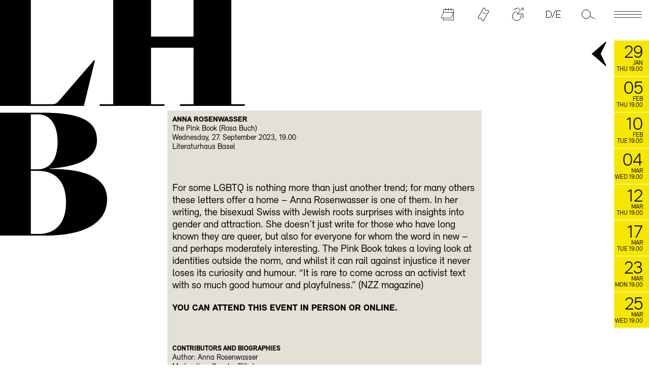

--- FILE ---
content_type: text/html; charset=utf-8
request_url: https://www.literaturhaus-basel.ch/en/event/2023_anna-rosenwasser/
body_size: 14019
content:
<!DOCTYPE html>
<html class="no-js" lang="de">
<head>
    <meta charset="utf-8">
    <meta http-equiv="X-UA-Compatible" content="IE=edge">
    <title>ANNA ROSENWASSER The Pink Book (Rosa Buch) - Literatur Haus Basel</title>
    <meta name="viewport" content="width=device-width, initial-scale=1">

    <link rel="apple-touch-icon" sizes="180x180" href="/static/li/fav/apple-touch-icon.027aadf360ee.png">
    <link rel="icon" type="image/png" sizes="32x32" href="/static/li/fav/favicon-32x32.052888a2e6f4.png">
    <link rel="icon" type="image/png" sizes="16x16" href="/static/li/fav/favicon-16x16.5d6596aea68f.png">
    <link rel="manifest" href="/static/li/fav/site.399f8a7ef891.webmanifest">
    <link rel="mask-icon" href="/static/li/fav/favicon.adac3cb200b5.svg" color="#000000">
    <link rel="shortcut icon" href="/static/li/fav/favicon.5e52cddd06ec.ico" sizes="any">
    <meta name="msapplication-TileColor" content="#7ee5e2">
    <meta name="msapplication-config" content="/static/li/fav/browserconfig.2439182d1e29.xml">
    <meta name="theme-color" content="#ffffff">
    <link rel="icon" href="/static/li/img/favicon.adac3cb200b5.svg" type="image/svg+xml" />

    <meta property="og:title" content="ANNA ROSENWASSER The Pink Book (Rosa Buch)">
    <meta property="og:type" content="website">
    <meta property="og:url" content="http://www.literaturhaus-basel.ch/en/event/2023_anna-rosenwasser/">
    <meta property="og:description" content="For some LGBTQ is nothing more than just another trend; for many others these letters offer a home – Anna Rosenwasser is one of them. In her writing, the bisexual Swiss with …">
    
    

    <link rel="stylesheet" href="/static/plyr.56d09071421d.css" />

    
<style>
@charset "UTF-8";
:root {
  --primary: #f7e700;
  --primary-light: #fff453;
  --gray: #e3e0d8;
  --beige: #b4ab9e;
  --green: #89ccca;
  --blue: #89b4e1;
  --mustard: #c9b523;
  --army: #709862;
  --yellow: #f7e700;
  --title: 3.5em;
  --text: 2em;
  --textbig: 2.4em;
  --textsmall: 1.5em;
  --small-space: 1em;
  --space: calc(var(--small-space) * 3);
  --big-space: calc(var(--space) * 2);
  --plyr-audio-control-color: #fff;
  --plyr-color-main: var(--primary);
  --plyr-audio-controls-background: rgba(0,0,0, 0.3); }

.plyr__control--overlaid {
  padding: 10px 15px; }

.plyr__control--overlaid,
.plyr--video .plyr__control--overlaid:hover {
  background-color: #000; }

.plyr__control--overlaid svg {
  width: 15px;
  height: 25px; }

@font-face {
  font-family: SangBleu;
  font-display: swap;
  src: url("/static/li/fonts/SangBleuEmpire-Black-WebXL.9ab2dfb14ae0.woff2") format("woff2"), url(/static/li/fonts/SangBleuEmpire-Black-WebXL.8395ea061e06.woff) format("woff"); }

@font-face {
  font-family: Relevant;
  font-display: swap;
  src: url("/static/li/fonts/Relevant-Normal.1c37b6932779.woff2") format("woff2"), url(/static/li/fonts/Relevant-Normal.eb4f41ed7e2b.woff) format("woff"); }

@font-face {
  font-family: RelevantBlack;
  font-display: swap;
  src: url("/static/li/fonts/Relevant-Black.18e906939aa3.woff2") format("woff2"), url(/static/li/fonts/Relevant-Black.70acbff8c79b.woff) format("woff"); }

@font-face {
  font-family: RelevantLight;
  font-display: swap;
  src: url("/static/li/fonts/Relevant-Light.a57d675a1436.woff2") format("woff2"), url(/static/li/fonts/Relevant-Light.12b4eb00c9bc.woff) format("woff"); }

* {
  margin: 0;
  padding: 0;
  border: 0 none;
  outline: 0 none;
  -webkit-tap-highlight-color: rgba(0, 0, 0, 0); }

body {
  font-family: Relevant, sans-serif;
  text-align: left;
  font-size: 62.5%;
  /* 1em = 10px , 1.4em = 14px */
  color: #000;
  -webkit-font-smoothing: antialiased;
  -moz-osx-font-smoothing: grayscale; }

a {
  text-decoration: none;
  color: inherit; }

em {
  font-style: inherit; }

main,
article,
nav,
aside {
  display: block; }

h1, h2, h3 {
  font-family: SangBleu, serif;
  font-weight: normal;
  text-transform: uppercase;
  font-size: var(--title); }

h1 {
  line-height: 1em; }

#content h1 {
  padding-top: 1em;
  padding-bottom: 0.5em; }

h2, h3 {
  font-family: RelevantBlack, sans-serif;
  font-size: var(--text); }

strong, b {
  font-family: RelevantBlack, sans-serif;
  font-weight: normal;
  text-transform: uppercase;
  font-size: 0.9em; }

p, pre,
.block-text li {
  font-size: var(--text); }

pre {
  font-family: inherit; }

.block-text p,
.block-text li:last-child {
  padding-bottom: 0.5em; }

.block-text p:last-child {
  padding-bottom: 0; }

.block-text li {
  margin-left: 1em; }

.big {
  font-size: var(--textbig); }

.small,
.block-smalltext > *,
figcaption {
  font-size: var(--textsmall); }

#content .small {
  width: 70%; }

small {
  font-size: 1em; }

.block-text p a,
.block-text li a,
.block-smalltext p a {
  text-decoration: underline;
  text-underline-offset: 0.2em; }

input, button, select, textarea {
  font-family: inherit;
  font-size: inherit;
  color: inherit;
  /* for i0S */
  border-radius: 0;
  -webkit-appearance: none; }

input {
  background: transparent;
  border: 0 none;
  border-bottom: 1px solid #fff; }

input[type="submit"] {
  cursor: pointer;
  border: 1px solid #fff;
  padding: 0.2em 2em 0.2em 1em;
  background: url("/static/li/img/angle-right-white.svg") calc(100% - 0.8em) center no-repeat; }

img[data-preview] {
  background: center no-repeat #888;
  background-size: cover; }

figure {
  padding-bottom: var(--small-space); }

figcaption {
  padding-top: 0.3em; }

figcaption i {
  font-style: normal; }

figcaption small:before {
  content: '© '; }

article header,
article [class^="block"],
article .participants {
  padding-bottom: var(--big-space); }

article .block-image {
  padding-bottom: 0; }

footer .block-text,
footer .block-smalltext,
footer .block-gallery {
  padding-bottom: var(--space); }

.nav ul,
ul.nav {
  list-style: none; }

footer .block-smalltext:last-child p:last-child {
  line-height: 1.8em; }

footer .block-smalltext:last-child p:last-child a {
  margin-right: 1em; }

main p a,
footer p a {
  background: left center no-repeat linear-gradient(0deg, var(--primary) 0%, var(--primary) 100%);
  background-size: 0 50%;
  transition: background-size 0.7s cubic-bezier(0.65, 0.05, 0.36, 1); }

main p a:hover,
main p a:focus,
footer p a:hover,
footer p a:focus {
  background-size: 100% 50%; }

.button {
  display: inline-block;
  border: 1px solid #000;
  padding: 0.5em 3em 0.5em 1em;
  position: relative;
  background-clip: content-box; }

.button:after {
  content: '';
  position: absolute;
  right: -2em;
  top: 0;
  width: 2em;
  height: 100%;
  background: url("/static/li/img/angle-right.8b2ed9dab0df.svg") center no-repeat; }

.skip-to-content-link {
  font-size: var(--text);
  background: #000;
  color: #fff;
  left: 50%;
  padding: 8px;
  position: absolute;
  transform: translateX(-50%) translateY(-100%);
  transition: transform 0.3s, opacity 0.3s;
  opacity: 0;
  z-index: 30; }

.skip-to-content-link:focus {
  opacity: 1;
  transform: translateX(-50%) translateY(0%); }

body.curtain {
  height: 100%;
  overflow: hidden; }

#curtain {
  position: fixed;
  top: -100vh;
  width: 100%;
  height: 100%;
  display: grid;
  grid-template-rows: 1fr auto;
  overflow: hidden;
  z-index: 20;
  background-color: #333;
  transition: top 1s;
  cursor: pointer; }

.curtain #curtain {
  top: 0; }

#curtain .pict {
  z-index: -1;
  content: '';
  display: flex;
  justify-content: center;
  position: absolute;
  width: 100%;
  height: 100vh;
  /* filter: blur(1em); */
  transform: scale(1.05); }

#curtain .pict img {
  width: 100vw;
  height: 100%;
  object-fit: cover; }

#headmarquee {
  width: 100%;
  overflow: hidden;
  margin-top: -3vh; }

#headmarquee p {
  font-family: SangBleu, serif;
  text-transform: uppercase;
  font-size: 22vh;
  line-height: 18vh; }

#footermarquee {
  background-color: var(--primary);
  padding: 0.5em; }

.marquee {
  white-space: nowrap; }

.marquee * {
  animation: marquee var(--duration, 20s) linear infinite;
  white-space: nowrap;
  min-width: 100vw;
  display: inline-block; }

@keyframes marquee {
  0% {
    transform: translateX(0); }
  100% {
    transform: translateX(-100%); } }

.logo {
  position: fixed;
  top: -2.5vw;
  left: -4vw;
  font-family: SangBleu, serif;
  font-size: 25vw;
  line-height: 20vw;
  pointer-events: none; }

#logo-B {
  z-index: -1; }

#logo-link {
  position: fixed;
  top: 0;
  left: 0;
  display: block;
  width: 36vw;
  height: 16vw;
  text-indent: -100em; }

#iconnav {
  position: fixed;
  top: 0;
  right: 0;
  width: 100%;
  text-align: right;
  z-index: 20;
  pointer-events: none; }

#iconnav:after {
  content: '';
  position: absolute;
  top: 0;
  left: 0;
  height: 8em;
  width: 100%;
  background: #000;
  transform: translateY(-100%);
  transition: transform 0.2s linear;
  transition-delay: 0.3s; }

#iconnav.open:after {
  transition-delay: 0s;
  transform: translateY(0); }

#iconnav > li {
  display: inline-block;
  margin-right: 3em; }

#iconnav .navicon,
#iconnav .navpane {
  pointer-events: initial; }

#iconnav > li:last-child {
  margin-right: 1.5em; }

.navicon {
  display: block;
  position: relative;
  top: 10px;
  transform: translateY(-36px);
  transition: transform 0.3s ease-in-out, opacity 0.4s ease-in-out;
  z-index: 5; }

@keyframes shake {
  0%, 100% {
    transform: rotateZ(0); }
  10%, 60% {
    transform: rotateZ(-10deg); }
  30%, 90% {
    transform: rotateZ(10deg); }
  60% {
    transform: rotateZ(-10deg); } }

.navicon:focus svg,
.navicon:focus-within svg {
  animation: shake 0.6s; }

.navicon:hover {
  transform: translateY(-30px); }

.navicon * {
  display: block; }

.navicon em {
  width: 36px;
  height: 36px;
  overflow: hidden;
  background: no-repeat center url('data:image/svg+xml;charset=UTF-8,<svg xmlns="http://www.w3.org/2000/svg" viewBox="0 0 36 36"><path stroke="%23f7e700" d="M 14 14 l 8 8 M 14 22 L 22 14"/></svg>') transparent;
  text-indent: 99em;
  white-space: pre;
  margin: 6px auto -6px auto;
  transition: transform 0.3s, opacity 0.3s;
  opacity: 0; }

.navicon em:hover {
  transform: rotateZ(-90deg); }

.active .navicon em {
  opacity: 1; }

.iconstroke {
  fill: none;
  stroke-width: 1;
  stroke: black;
  transition: stroke 0.6s; }

.iconstroke.thin {
  stroke-width: 0.8; }

.open .iconstroke {
  stroke: #fff; }

.active .iconstroke {
  /* stroke-width: 1.6; */ }

.iconfill {
  fill: #000;
  stroke-width: 0;
  transition: fill 0.6s; }

.open .iconfill {
  fill: #fff; }

.navpane {
  position: absolute;
  top: 0;
  left: 0;
  padding: 8em 0 var(--space) var(--big-space);
  width: 100vw;
  max-height: 100vh;
  overflow: auto;
  box-sizing: border-box;
  color: #fff;
  background-color: #000;
  text-align: left;
  transform: translateY(-100%);
  transition: transform 0.6s ease-out; }

.active .navicon {
  transform: translateY(-10px) !important; }

.active .navpane {
  transform: translateY(0); }

.navpane h2 {
  font-size: calc(var(--text) * 0.9); }

.list2col > li {
  display: grid;
  grid-template-columns: 15em 1fr;
  padding-bottom: 2.5em; }

.list2col ul li {
  border-bottom: 1px solid #fff; }

.list2col > li:last-child {
  padding-bottom: 0; }

.list2col a {
  display: block;
  padding-top: 2px;
  transition: background-color 0.3s, padding-left 0.3s; }

#agenda-pane ul a,
#related-agenda ul a {
  display: grid;
  grid-template-columns: 10em 1fr; }

.list2col ul a:hover,
.list2col ul a:focus {
  padding-left: 0.3em;
  background-color: var(--beige); }

.list2col a div > * {
  display: inline; }

.list2col h2 {
  padding-right: 0.5em; }

#lang-pane.list2col > li {
  grid-template-columns: 25em 1fr; }

#lang-pane .lang-na,
#lang-pane.na li {
  display: none; }

#lang-pane.na .lang-na {
  display: grid; }

.navpane.text > * {
  display: none; }

.navpane.text .block-text {
  display: grid;
  grid-template-columns: 25em 1fr;
  padding-bottom: 2.5em; }

.navpane.text .block-text:last-of-type {
  padding-bottom: 0; }

/* .navpane.text h2, */
.navpane.text h3 {
  grid-column: 1;
  font-family: Relevant, sans-serif;
  text-transform: none; }

.navpane.text .block-text p {
  grid-column: 2;
  padding-right: 250px;
  border-bottom: 1px solid #fff;
  padding-bottom: 0.3em;
  margin-bottom: 1em; }

.navpane.text .block-text p a {
  color: var(--primary);
  text-decoration: none; }

.navpane.text .block-text p:last-child {
  margin-bottom: 0; }

#search-pane p {
  display: grid;
  grid-template-columns: 1fr min-content;
  grid-gap: var(--small-space); }

#searchform label {
  display: none; }

#searchinput {
  min-width: 120px; }

.socialmedia {
  text-align: right;
  padding: var(--space) var(--big-space) 0 0; }

.navpane.text .socialmedia {
  display: block; }

#iconnav .socialmedia a {
  display: inline-block;
  text-transform: uppercase;
  text-decoration: underline;
  text-underline-offset: 0.2em;
  margin-left: var(--space); }

#main {
  padding-top: 17vw;
  text-align: center;
  position: relative; }

.contcol {
  text-align: left;
  margin: 0 auto;
  padding: var(--small-space);
  padding-bottom: var(--big-space);
  max-width: 60em;
  transition: transform 0.6s; }

#content {
  background-color: var(--gray); }

.events-out .contcol {
  transform: translateX(var(--xoffset)); }

#content.course {
  background-color: var(--green); }

#button {
  left: calc(50vw - 53em);
  top: 37em;
  width: 25em;
  height: 25em; }

.hole {
  position: absolute;
  padding: 4em;
  padding-right: 3em;
  box-sizing: border-box;
  border-radius: 50em;
  text-align: left;
  align-items: center;
  display: flex;
  box-shadow: inset 1.5em 1.5em 1.5em rgba(0, 0, 0, 0.8);
  transition: box-shadow 0.3s ease-out;
  z-index: 1; }

.hole:hover {
  box-shadow: inset 0.5em 0.5em 0.5em rgba(0, 0, 0, 0.4) !important; }

.hole.event {
  background-color: var(--beige); }

.hole.course {
  background-color: var(--blue); }

.hole.other {
  background-color: var(--yellow); }

.hole aside {
  hyphens: auto;
  font-size: 0.9em; }

#events {
  position: fixed;
  right: 0;
  top: 8em;
  max-height: calc(100vh - 8em);
  width: 55.5em;
  transition: transform 0.6s;
  transform: translateX(36.3em);
  z-index: 1; }

.scrolly {
  max-height: calc(100vh - 8em);
  overflow-y: scroll;
  -webkit-overflow-scrolling: touch;
  overflow-x: hidden;
  padding: 0;
  box-sizing: border-box; }

.events-out #events {
  transform: translateX(0); }

#eventToggle {
  position: fixed;
  display: block;
  font-size: 10px;
  left: 60px;
  top: -28px;
  width: 70px;
  cursor: pointer;
  fill: #000;
  transition: transform 0.6s; }

#eventToggle svg {
  width: 70px; }

.events-out #eventToggle {
  transform: scaleX(-1); }

#events article {
  position: relative;
  left: 12.3em;
  display: grid;
  grid-template-columns: 7em 1fr 12.3em;
  border-bottom: 1px solid #fff;
  background-color: var(--primary);
  transition: background-color 0.3s, left 0.6s; }

.events-out #events article:hover,
.events-out #events article:focus {
  left: 0;
  background-color: var(--primary-light); }

#events time {
  text-align: right;
  display: block;
  box-sizing: border-box;
  width: 70px;
  height: 70px;
  line-height: 1em;
  padding: 1em 1.1em 0 0;
  font-size: 1.2em;
  text-transform: uppercase;
  cursor: pointer; }

.events-out #events time {
  cursor: default; }

#events time em {
  font-family: RelevantLight, sans-serif;
  font-size: 3em;
  line-height: 0.75em; }

#events article div {
  padding: 1em 2em 0.5em 0; }

/* Proposal: force only three line text */
#events article div {
  overflow: hidden;
  height: 50px; }

#events figure {
  padding-bottom: 0; }

#events figure,
#events img {
  display: block; }

#related-agenda {
  background-color: #000;
  color: #fff;
  padding: var(--space) 0 var(--space) var(--big-space);
  text-align: left; }

#related-agenda,
#related-agenda ul {
  list-style: none; }

.contcol img {
  width: 100%;
  height: auto; }

.block-events a {
  display: block;
  padding-bottom: var(--small-space);
  position: relative; }

.block-events .hole,
.block-event .hole {
  width: 12em;
  height: 12em;
  padding: 2em;
  right: -3em;
  top: 10%;
  box-shadow: inset 1em 1em 1em rgba(0, 0, 0, 0.8); }

#content .hole .small {
  width: 100%;
  text-align: center;
  -webkit-hyphens: auto;
  hyphens: auto; }

.block-event {
  position: relative; }

.ticket2 {
  margin-top: var(--small-space); }

.map-detail {
  height: 388px;
  margin-bottom: var(--small-space); }

footer > .contcol {
  background: #fff; }

.block-gallery ul {
  list-style: none;
  display: grid;
  grid-template-columns: repeat(4, 1fr);
  grid-gap: 0 10px; }

.block-gallery li a,
.block-gallery li img {
  display: block; }

.block-gallery li {
  display: flex;
  align-items: center; }

.searchresults {
  list-style: none; }

.searchresults li {
  padding-bottom: var(--space); }

iframe {
  max-width: 100% !important; }

@media (max-width: 1290px) {
  .navpane.text .block-text p {
    padding-right: var(--big-space); } }

#notlandscape {
  display: none;
  position: fixed;
  width: 100%;
  height: 100vh;
  background: #000;
  color: #fff;
  top: 0;
  left: 0;
  z-index: 1; }

@media (max-width: 1000px) and (min-width: 600px) and (orientation: landscape) and (hover: none) {
  #notlandscape {
    display: flex;
    align-items: center;
    justify-content: center; } }

#newsletter {
  background: #000;
  color: #FFF;
  padding: var(--small-space) 0;
  margin: var(--big-space) 0; }

#newsletter .contcol {
  padding-bottom: var(--space); }

#rmOrganism .hidden {
  display: none !important; }

#rmOrganism {
  font-size: var(--textsmall); }

.rmBase__section {
  padding-top: 1.5em; }

.rmBase__compError {
  color: #F78;
  margin-top: 0.5em; }

.rmBase__el--input {
  display: grid;
  grid-template-columns: 8em 1fr;
  margin-top: 0.8em; }

#rmOrganism input::placeholder {
  opacity: 0; }

#rmOrganism input[type="text"] {
  width: 100%; }

.vFormCheckbox {
  display: grid;
  grid-template-columns: 0 1.5em 1fr;
  cursor: pointer;
  margin-top: 0.5em; }

.vFormCheckbox__indicator {
  display: inline-block;
  width: 14px;
  height: 14px;
  border: 1px solid #fff;
  margin-top: 0;
  box-sizing: border-box;
  position: relative; }

.vFormCheckbox__indicator:after {
  content: '';
  display: block;
  width: 7px;
  height: 3px;
  left: 2px;
  top: 2px;
  position: relative;
  border-left: 1.8px solid #000;
  border-bottom: 1.8px solid #000;
  transform: rotateZ(-45deg);
  transition: border-color 0.3s; }

.vFormCheckbox:hover .vFormCheckbox__indicator:after {
  border-color: #888; }

.vFormCheckbox input:checked + .vFormCheckbox__indicator:after {
  border-color: #FFF; }

#rmOrganism button {
  background-color: transparent;
  text-transform: uppercase;
  text-decoration: underline;
  text-underline-offset: 0.3em;
  position: relative;
  padding: 0.8em 3em;
  margin-bottom: var(--small-space);
  cursor: pointer; }

@keyframes fly {
  0%, 100% {
    animation-timing-function: cubic-bezier(0, 0.5, 1, 0.5);
    left: -3px;
    top: -2px; }
  25% {
    left: 1px;
    top: -1px; }
  50% {
    animation-timing-function: cubic-bezier(0, 0.5, 1, 0.5);
    left: 3px;
    top: 2px; }
  75% {
    left: -1px;
    top: 1px; } }

#rmOrganism button:after {
  content: '';
  display: block;
  width: 36px;
  height: 36px;
  position: absolute;
  left: 0;
  top: 0;
  background: center no-repeat url("/static/li/img/plane-white.abdd44708bae.svg");
  transition-property: opacity, transform;
  transition-timing-function: cubic-bezier(0.65, -0.43, 0.35, 0.46);
  transition-duration: 0.4s;
  animation: fly 2s infinite; }

#rmOrganism button:hover:after {
  opacity: 0;
  transition-duration: 0.8s;
  transform: scale(0.5) translate(10em, -8em); }

@media (max-width: 1010px) {
  :root {
    --space: 2em; }
  .contcol {
    max-width: 50em; }
  #button {
    left: -2em; } }

@media (max-width: 860px) {
  #main {
    padding-top: 31vw; } }

@media (max-width: 780px) {
  .navicon,
  .navicon:hover {
    opacity: 0.5;
    transform: translateY(-12em); }
  .navicon[href="#seiten-pane"] {
    opacity: 1;
    transform: translateY(-36px); }
  .open .navicon {
    opacity: 1;
    transform: translateY(-36px); }
  .logo {
    font-size: 32vw;
    line-height: 25.5vw; }
  #logo-link {
    width: 48vw;
    height: 22vw; }
  #events {
    top: 22.5vw; }
  #events,
  .scrolly {
    max-height: calc(100vh - 22.5vw); }
  #main {
    padding-top: 40vw; }
  .navpane,
  .scrolly {
    padding-bottom: 11em; }
  #button {
    display: none; } }

@media (max-width: 760px) {
  :root {
    --space: 1em; }
  .navpane.text .block-text,
  .list2col > li,
  #lang-pane.list2col > li {
    grid-template-columns: 1fr; }
  .navpane.text .block-text p {
    grid-column: 1; }
  .navpane.text .block-text > *:first-child,
  .list2col > li > *:first-child,
  .navpane.text h2,
  .navpane.text h3 {
    padding-bottom: calc(var(--small-space) / 2); }
  h1 {
    -webkit-hyphens: auto;
    hyphens: auto; }
  #footermarquee {
    padding: 0.2em 0.5em 0 0.5em;
    font-size: 0.8em; } }

@media (max-width: 660px) {
  body {
    --xoffset: -100% !important; }
  #main {
    padding-top: 48.4vw; }
  .contcol {
    max-width: calc(100vw - 2 * var(--small-space) - 72px);
    margin-left: 0; }
  #main {
    text-align: left; }
  #events {
    top: 48.4vw;
    width: 100%;
    transform: translateX(calc(100% - 70px)); }
  #events,
  .scrolly {
    max-height: calc(100vh - 48.4vw); }
  #eventToggle {
    left: 0;
    top: -9em; }
  #events article {
    left: 0;
    grid-template-columns: 7em 1fr 0; }
  #events figure {
    display: none; }
  #eventToggle {
    transition: transform 0.3s, left 0.3s; }
  .events-out #eventToggle {
    left: 20vw; }
  #iconnav > li {
    margin-right: 0; }
  #iconnav {
    display: flex;
    justify-content: space-between;
    padding-left: var(--big-space);
    box-sizing: border-box; }
  p {
    -webkit-hyphens: auto;
    hyphens: auto; } }

@media (max-width: 470px) {
  #content .small {
    width: auto; } }

</style>


    
    <script src="/static/htmx.min.e992edf94827.js" defer></script> 
    <script src="/static/plyr.f21509ccac90.js" defer></script>
    
    <!-- Google tag (gtag.js) GA4 -->
    <script async src="https://www.googletagmanager.com/gtag/js?id=G-SCFXK8KHR0"></script>
    <script>
      window.dataLayer = window.dataLayer || [];
      function gtag(){dataLayer.push(arguments);}
      gtag('js', new Date());
      // ga('send', 'pageview'); // not needed in GA4?
      gtag('config', 'G-SCFXK8KHR0');
    </script>
    
    <script src="/static/li/js/app.f0acd0a89363.js" defer></script>
</head>
<body hx-boost="true" hx-target="#main" hx-swap="show:window:top">
    <a class="skip-to-content-link" href="#main">
        Skip navigation
    </a>

    
<ul id="iconnav" class="nav">
<li>
    <a class="navicon" aria-controls="agenda-pane" aria-expanded="false" href="#agenda-pane" onclick="toggleNav(event, this)" title="Open or close agenda">
        <em>Agenda</em>
        <svg version="1.1"
                id="agenda-svg"
                x="0px"
                y="0px"
                viewBox="0 0 36 36"
                width="36"
                height="36"
                xmlns="http://www.w3.org/2000/svg">
            <g class="iconstroke thin">
            <polyline points="8.5 26 8.5 29.5 28.5 29.5 28.5 8.5 8.5 8.5 8.5 14.5"/>
            <line x1="13.5" y1="6" x2="13.5" y2="11"/>
            <line x1="18.5" y1="6" x2="18.5" y2="11"/>
            <line x1="23.521" y1="6" x2="23.5" y2="11"/>
            <polygon points="8.5 14.5 4 25.5 24 25.5 28 14.5"/>
            </g>
        </svg>
    </a>
    <nav class="navpane">
        <ul id="agenda-pane" class="list2col">
            
                
                    
                <li>
                    <p>
                        January
                    </p>
                    <ul role="menu">
                    
                    <li role="menuitem">
                        <a href="/en/event/2025_-daniela-droscher-young-woman-with-cat/">
                            <p>
                                <time datetime="2026-01-29 19:00">29.01.</time>
                            </p>
                            <div>
                                <h2>Daniela Dröscher</h2>
                                <p>Young Woman with Cat</p>
                            </div>
                        </a>
                    </li>
                    
            
                
                    
                        </ul>
                    </li>
                
                <li>
                    <p>
                        February
                    </p>
                    <ul role="menu">
                    
                    <li role="menuitem">
                        <a href="/en/event/2026_-samanta-schweblin/">
                            <p>
                                <time datetime="2026-02-05 19:00">05.02.</time>
                            </p>
                            <div>
                                <h2>Samanta Schweblin</h2>
                                <p>Das gute Übel – Good and Evil and Other Stories</p>
                            </div>
                        </a>
                    </li>
                    
            
                
                    <li role="menuitem">
                        <a href="/en/event/2026_ronya-othmann/">
                            <p>
                                <time datetime="2026-02-10 19:00">10.02.</time>
                            </p>
                            <div>
                                <h2>Ronya Othmann</h2>
                                <p>Rückkehr nach Syrien (Return to Syria*)</p>
                            </div>
                        </a>
                    </li>
                    
            
                
                    
                        </ul>
                    </li>
                
                <li>
                    <p>
                        March
                    </p>
                    <ul role="menu">
                    
                    <li role="menuitem">
                        <a href="/en/event/2026_jehona-kicaj/">
                            <p>
                                <time datetime="2026-03-04 19:00">04.03.</time>
                            </p>
                            <div>
                                <h2>Jehona Kicaj</h2>
                                <p>ë</p>
                            </div>
                        </a>
                    </li>
                    
            
                
                    <li role="menuitem">
                        <a href="/en/event/2026_barbara-bleisch-amp-dominic-roser/">
                            <p>
                                <time datetime="2026-03-12 19:00">12.03.</time>
                            </p>
                            <div>
                                <h2>Barbara Bleisch &amp; Dominic Roser</h2>
                                <p>Besser um die Zukunft streiten (How to Argue Better about the Future*)</p>
                            </div>
                        </a>
                    </li>
                    
            
                
                    <li role="menuitem">
                        <a href="/en/event/2026_marko-dinic/">
                            <p>
                                <time datetime="2026-03-17 19:00">17.03.</time>
                            </p>
                            <div>
                                <h2>Marko Dinić</h2>
                                <p>Buch der Gesichter (Book of Faces*)</p>
                            </div>
                        </a>
                    </li>
                    
            
                
                    <li role="menuitem">
                        <a href="/en/event/2026_prix-ahmadou-kourouma/">
                            <p>
                                <time datetime="2026-03-23 19:00">23.03.</time>
                            </p>
                            <div>
                                <h2>Prix Ahmadou Kourouma</h2>
                                <p>Discussion with the Prize Winner</p>
                            </div>
                        </a>
                    </li>
                    
            
                
                    <li role="menuitem">
                        <a href="/en/event/2026_revolutionare-feministinnen-revolutionary-feminists/">
                            <p>
                                <time datetime="2026-03-25 19:00">25.03.</time>
                            </p>
                            <div>
                                <h2>Revolutionäre Feministinnen (Revolutionary Feminists*)</h2>
                                <p>With Caroline Arni, Marina Galli &amp; Michelle Steinbeck</p>
                            </div>
                        </a>
                    </li>
                    
                    </ul>
                </li>
            
            
        </ul>
    <p class="socialmedia small">
    <a href="https://www.facebook.com/LiteraturhausBasel" target="_blank">Facebook</a> 
    <a href="https://www.instagram.com/literaturhausbasel/" target="_blank">Instagram</a> 
</p>
    </nav>
</li>
<li>
    <a class="navicon"  aria-controls="ticket-pane" aria-expanded="false" href="#ticket-pane" onclick="toggleNav(event, this)" title="Open or close ticket information">
        <em >Tickets</em>
        <svg version="1.1"
             id="seiten-svg"
             x="0px"
             y="0px"
             viewBox="0 0 36 36"
             width="36"
             height="36"
             xmlns="http://www.w3.org/2000/svg">
            <g class="iconstroke">
            <path class="st0"
                  d="M18.1,31.5l11.4-19.8l-3-1.8c-0.7,1.1-2.1,1.2-3.3,0.5c-1.2-0.7-1.8-2.1-1.2-3.2l-3-1.8L7.5,25.3l3,1.8 c0.7-1.1,2.3-1.4,3.5-0.5c1.2,0.7,1.8,2.1,1.2,3.4L18.1,31.5z"/>
            <line class="st0" x1="16.3" y1="14" x2="23.3" y2="18.1"/>
            </g>
        </svg>
    </a>
    <aside class="navpane text" id="ticket-pane">
        <div class="block-text"><h2 data-block-key="73kfd">Tickets</h2><p data-block-key="6g1p1"><a href="https://tickets.literaturhaus-basel.ch/?lang=en">Ticket-Shop</a></p><p data-block-key="6v2h5">Prices (unless otherwise stated): CHF 20 / 15 reduced for in person tickets and CHF 10.– / 5.– reduced for livestreams<br/></p><p data-block-key="escov">Reductions are available for: <a href="/en/about-us/become-a-member/">Members of LiteraturBasel</a>, AHV, IV, students, apprentices, Kulturlegi, colourkey, AboCard Bücher Magazin.</p><p data-block-key="em37q">Free admission is available for: <a href="https://www.a-d-s.ch/">A*dS members</a>, holders of F, N, or S identity cards, children and young people up to 18 years old, and companions of people with disabilities. (Please register at <a href="mailto:info@literaturhaus-basel.ch">info@literaturhaus-basel.ch</a> to reserve your place.)</p><p data-block-key="14l0r">The <a href="/en/visit/tickets/wortreich-card/">WortReich-Card</a> for all those under 30 offers the chance to choose 13 events from the Literaturhaus programme for only CHF 30. It is available at the box office.</p></div>
<div class="block-text"><h2 data-block-key="0m71p">Advance booking</h2><p data-block-key="5p39l">We recommend using our advance booking service. Buying a ticket in advance means a seat is automatically reserved for you.<br/></p><p data-block-key="dn1r4"><b>Online:</b> <a href="https://tickets.literaturhaus-basel.ch/">tickets.literaturhaus-basel.ch</a><br/>Payment by credit card, PostFinance Pay or Twint.<br/> You will receive your ticket as a PDF - please bring it to the box office either as a printed copy or on your mobile phone.<br/></p><p data-block-key="4g17g"><b>Advance Tickets are also available at:</b> <a href="http://www.biderundtanner.ch/start">Bider &amp; Tanner, Aeschenvorstadt 2, 4051 Basel</a><br/>Opening times: Mon-Sat 9 a.m. – 5 p.m.<br/> Telephone: +41 (0)61 206 99 96<br/> E-mail: <a href="mailto:ticket@biderundtanner.ch">ticket@biderundtanner.ch</a><br/></p><p data-block-key="32sev"><b>Reservations:</b> It is also possibley to reserve tickets in advance at <a href="https://www.biderundtanner.ch/start">Bider &amp; Tanner</a>. Tickets must be collected at least 3 days before the event.</p></div>
        <p class="socialmedia small">
    <a href="https://www.facebook.com/LiteraturhausBasel" target="_blank">Facebook</a> 
    <a href="https://www.instagram.com/literaturhausbasel/" target="_blank">Instagram</a> 
</p>
    </aside>
</li>
<li>
    <a class="navicon"  aria-controls="accessibility-pane" aria-expanded="false" href="#accessibility-pane" onclick="toggleNav(event, this)" title="Open or close accessibility information">
        <em>Accessibility</em>
        <svg version="1.1"
             id="seiten-svg"
             x="0px"
             y="0px"
             viewBox="0 0 36 36"
             width="36"
             height="36"
             xmlns="http://www.w3.org/2000/svg">
            <g class="iconstroke">
            <polyline class="st0" points="9.5,8.5 17.5,5.5 22.5,10.5 15.5,17.5 27.5,17.5 27.5,26 "/>
            <circle class="st0" cx="26.5" cy="7.5" r="2"/>
            <path class="st0"
                  d="M15,13.5c-4.7,0-8.5,3.8-8.5,8.5s3.8,8.5,8.5,8.5s8.5-3.8,8.5-8.5c0-0.7-0.1-1.4-0.2-2"/>
            </g>
        </svg>
    </a>
    <aside class="navpane text" id="accessibility-pane">
        <div class="block-text"><p data-block-key="fgi06">The Literaturhaus is accessible by wheelchair. Please contact the box office or let us know your arrival time by telephone (061 261 29 50) or by e-mail (<a href="mailto:info@literaturhaus-basel.ch">info@literaturhaus-basel.ch</a>) so we can be there to welcome you and show you to the side entrance for wheelchair access.</p></div>
<div class="block-text"><p data-block-key="fgi06">Would you like to attend an event at the Literaturhaus but need support? No problem! The Literaturhaus Basel is part of the <a href="https://www.kulturplus1.ch/">KulturPLUS1 project</a>. The Literaturhaus Basel offers a PLUS1 ticket. When you book this type of ticket, we will organise a cultural companion to accompany you to the event and provide any support necessary. Please give us one week&#x27;s notice before the date of the event. Are you interested? Then give us a call or send us an e-mail: 061 261 29 50 / <a href="mailto:info@literaturhaus-basel.ch">info@literaturhaus-basel.ch</a>, we look forward to seeing you.</p></div>
<div class="block-text"><p data-block-key="fgi06">The Literaturhaus hall is also equipped with an inductive hearing system. Please register at the box office if you require an induction loop.</p></div>
        <p class="socialmedia small">
    <a href="https://www.facebook.com/LiteraturhausBasel" target="_blank">Facebook</a> 
    <a href="https://www.instagram.com/literaturhausbasel/" target="_blank">Instagram</a> 
</p>
    </aside>
</li>
<li>
    <a class="navicon"  aria-controls="lang-pane" aria-expanded="false" href="#lang-pane" onclick="toggleNav(event, this)" title="Open or close language selection">
        <em>Sprachwahl</em>
        <svg version="1.1"
             id="seiten-svg"
             x="0px"
             y="0px"
             viewBox="0 0 36 36"
             width="36"
             height="36"
             xmlns="http://www.w3.org/2000/svg">
            <g class="iconstroke">
            <path class="st0"
                  d="M9,24.5H4.5v-13H9c3.1,0,5.5,2.5,5.5,5.5v2C14.5,22,12,24.5,9,24.5z"/>
            <polyline class="st0" points="33,11.5 24.5,11.5 24.5,24.5 33,24.5 "/>
            <line class="st0" x1="32" y1="18.5" x2="24.5" y2="18.5"/>
            <line class="st0" x1="22.5" y1="10.5" x2="15.5" y2="25.5"/>
            </g>
        </svg>
    </a>
    <div class="navpane">
        <ul id="lang-pane" class="list2col" hx-boost="false">
            
            
                
                    
                    
                        
                            
                                
                                
<li>
    <p>
        <a class="link-de"
        href="/de/veranstaltung/2023_anna-rosenwasser/"
        rel="alternate"
        hreflang="de">
            Deutsch
        </a>
        <aside>
            <p>
                Wilkommen beim Literaturhaus Basel.
            </p>
            <p> 
                
Englische Veransaltungen werden in der Regel auf Deutsch übersetzt. <br> <a class="link-de" href="/de/veranstaltung/2023_anna-rosenwasser/"><u>Hier</u> geht es zur deutschsprachigen Webseite.</a>
            </p>
        </aside>
    </p>
</li>
                            
                        
                    
                
                    
                    
                        
                    
                
            
            <li class="lang-na">
                <p>Deutsch</p>
                <aside>
                    <p>Diese Seite ist leider noch nicht übersetzt.</p>
                </aside>
            </li>
        </ul>
        <p class="socialmedia small">
    <a href="https://www.facebook.com/LiteraturhausBasel" target="_blank">Facebook</a> 
    <a href="https://www.instagram.com/literaturhausbasel/" target="_blank">Instagram</a> 
</p>
    </div>
</li>
<li>
    <a class="navicon"  aria-controls="search-pane" aria-expanded="false" href="#search-pane" title="Open or close search" onclick="toggleNav(event, this); document.getElementById('searchinput').focus(); document.getElementById('searchinput').select();">
        <em>Search</em>
        <svg version="1.1"
             id="seiten-svg"
             x="0px"
             y="0px"
             viewBox="0 0 36 36"
             width="36"
             height="36"
             xmlns="http://www.w3.org/2000/svg">
            <g class="iconstroke">
            <circle class="st0" cx="14" cy="18" r="8.5"/>
            <line class="st0" x1="31.5" y1="27.5" x2="21.5" y2="22.1"/>
            </g>
        </svg>
    </a>
    <aside class="navpane text" id="search-pane">
        <form id="searchform" action="/en/search" method="get" class="block-text" onsubmit="closenav();">
            <h2>Search</h2>
            <p style="border-bottom: 0 none;"><label for="searchinput">search term</label><input id="searchinput" type="text" name="query" aria-label="search term" value=""/><input type="submit" value="search"/></p>
        </form>
        <p class="socialmedia small">
    <a href="https://www.facebook.com/LiteraturhausBasel" target="_blank">Facebook</a> 
    <a href="https://www.instagram.com/literaturhausbasel/" target="_blank">Instagram</a> 
</p>
    </aside>
</li>
<li>
    <a class="navicon" aria-controls="seiten-pane" aria-expanded="false" href="#seiten-pane" onclick="toggleNav(event, this)" title="Open or close navigation">
        <em>Seiten Menu</em>
        <svg version="1.1"
             id="seiten-svg"
             x="0px"
             y="0px"
             viewBox="0 0 54 36"
             width="54"
             height="36"
             xmlns="http://www.w3.org/2000/svg">
            <g class="iconstroke  thin">
            <line x1="0" y1="12.5" x2="54" y2="12.5"></line>
            <line x1="0" y1="18.5" x2="54" y2="18.5"></line>
            <line x1="0" y1="24.5" x2="54" y2="24.5"></line>
            </g>
        </svg>
    </a>
    <nav class="navpane">
        <ul id="seiten-pane" class="list2col" role="menu">
            
            
                
                



  <li class="" role="menuitem">
          <h2>Program</h2>
          

<ul role="menu">
  
    <li role="menuitem"><a href="/en/program/program/"><p>Program</p></a></li>
  
    <li role="menuitem"><a href="/en/program/courses/"><p>Courses, walks, literary editing</p></a></li>
  
    <li role="menuitem"><a href="/en/program/people-a-z/"><p>Contributors</p></a></li>
  
    <li role="menuitem"><a href="/en/program/archive/"><p>Archive</p></a></li>
  
    <li role="menuitem"><a href="/en/program/25-years-of-the-literaturhaus-the-anniversary/"><p>25 years of the Literaturhaus: The anniversary</p></a></li>
  
</ul>

  </li>

  <li class="" role="menuitem">
          <h2>Visit</h2>
          

<ul role="menu">
  
    <li role="menuitem"><a href="/en/visit/location/"><p>Where to find us</p></a></li>
  
    <li role="menuitem"><a href="/en/visit/tickets/"><p>Tickets</p></a></li>
  
    <li role="menuitem"><a href="/en/visit/accessibility-visit/"><p>Accessibility</p></a></li>
  
    <li role="menuitem"><a href="/en/visit/cafe-kafka/"><p>Café Kafka</p></a></li>
  
    <li role="menuitem"><a href="/en/visit/rent-our-space/"><p>Rent our space</p></a></li>
  
</ul>

  </li>

  <li class="" role="menuitem">
          <h2>Contact</h2>
          

<ul role="menu">
  
    <li role="menuitem"><a href="/en/contact/offices/"><p>Offices</p></a></li>
  
    <li role="menuitem"><a href="/en/contact/contact-persons/"><p>Contact persons</p></a></li>
  
    <li role="menuitem"><a href="/en/contact/newsletter/"><p>Newsletter</p></a></li>
  
</ul>

  </li>

  <li class="" role="menuitem">
          <h2>About us</h2>
          

<ul role="menu">
  
    <li role="menuitem"><a href="/en/about-us/the-literaturhaus/"><p>The Literaturhaus</p></a></li>
  
    <li role="menuitem"><a href="/en/about-us/the-team/"><p>The team</p></a></li>
  
    <li role="menuitem"><a href="/en/about-us/become-a-member/"><p>Become a member</p></a></li>
  
    <li role="menuitem"><a href="/en/about-us/trustees/"><p>Trustees</p></a></li>
  
    <li role="menuitem"><a href="/en/about-us/impressum/"><p>Impressum</p></a></li>
  
</ul>

  </li>

  <li class="" role="menuitem">
          <h2>Projects</h2>
          

<ul role="menu">
  
    <li role="menuitem"><a href="/en/projects/poetryfestival/"><p>International Poetry Festival Basel</p></a></li>
  
    <li role="menuitem"><a href="/en/projects/sofareadingsch/"><p>Sofareadings.ch</p></a></li>
  
    <li role="menuitem"><a href="/en/projects/vorlaut/"><p>VorLaut</p></a></li>
  
    <li role="menuitem"><a href="/en/projects/artist-in-residence/"><p>Writer in residence with Atelier Mondial</p></a></li>
  
    <li role="menuitem"><a href="/en/projects/network-of-literaturhaeuser/"><p>Network of Literaturhäuser</p></a></li>
  
    <li role="menuitem"><a href="/en/projects/hoer-mal-the-literature-app-for-basel/"><p>Hör mal! – the literature app for Basel</p></a></li>
  
</ul>

  </li>

            
        </ul>
        <p class="socialmedia small">
    <a href="https://www.facebook.com/LiteraturhausBasel" target="_blank">Facebook</a> 
    <a href="https://www.instagram.com/literaturhausbasel/" target="_blank">Instagram</a> 
</p>
    </nav>
</li>
</ul>
<script>
    if(typeof(toggleNav) === "undefined"){
        window.toggleNav = function(e,t){
            e.preventDefault();
            const li = t.parentNode;
            if( li.classList.contains('active') ){
                li.classList.remove('active');
                li.parentNode.classList.remove('open');
                t.setAttribute('aria-expanded','false');
            }else{
                const prevactive = document.querySelectorAll('#iconnav > li.active');
                if(prevactive.length > 0) prevactive.forEach( el => {
                    el.classList.remove('active');
                    el.querySelector('.navicon').setAttribute('aria-expanded','false');
                });
                li.classList.add('active');
                li.parentNode.classList.add('open');
                t.setAttribute('aria-expanded','true'); 
            }
        }

        window.closenav = function(){
            document.getElementById('iconnav').classList.remove('open');
            const prevactive = document.querySelectorAll('#iconnav > li.active');
            if(prevactive.length > 0) prevactive.forEach( el => {
                el.classList.remove('active');
                el.querySelector('.navicon').setAttribute('aria-expanded','false');
            });
        }
    }
    document.querySelectorAll('.navpane a').forEach( el => {el.addEventListener('click', closenav)});
</script>


    <div id="main">
        
    

<main id="content" class="contcol event">
    <article class="block-event">
        

        <header>
            <h2 class="small">ANNA ROSENWASSER</h2>
            <p class="small">The Pink Book (Rosa Buch)</p>
            
            <p class="small">
                <time datetime="2023-09-27 19:00">Wednesday, 27. September 2023, 19.00</time>
            </p>
            <p class="small">
                <a href="/en/place/literaturhaus-basel/">Literaturhaus Basel </a>
            </p>
        </header>
        
        <div class="block-text"><p data-block-key="tj89b">For some LGBTQ is nothing more than just another trend; for many others these letters offer a home – Anna Rosenwasser is one of them. In her writing, the bisexual Swiss with Jewish roots surprises with insights into gender and attraction. She doesn´t just write for those who have long known they are queer, but also for everyone for whom the word in new – and perhaps moderately interesting. The Pink Book takes a loving look at identities outside the norm, and whilst it can rail against injustice it never loses its curiosity and humour. “It is rare to come across an activist text with so much good humour and playfulness.” (NZZ magazine)</p><p data-block-key="2n255"></p><p data-block-key="42bj7"><b>You can attend this event in person or online.</b></p></div>
        
        <div class="participants">
            <p class="small">
                <b>Contributors and biographies</b><br>
                
                <a href="/en/person/anna-rosenwasser/">Author: Anna Rosenwasser</a><br>
                
                <a href="/en/person/sascha-rijkeboer/">Moderation: Sascha Rijkeboer</a><br>
                
            </p>
        </div> 

        

        
    </article>
</main>

<script>
document.title = "ANNA ROSENWASSER The Pink Book (Rosa Buch) - Literaturhaus Basel"; 

document.getElementById('lang-pane').classList.add('na');

    
        
            
            
                document.getElementById('lang-pane').classList.remove('na');
                document.querySelectorAll('.link-de').forEach((link) =>{
                    link.href='/de/veranstaltung/2023_anna-rosenwasser/';
                }); 
            
        
    

    
        
    

</script>

    </div>

    <footer>

        <div id="newsletter">
            <div class="contcol">
                <h1>News&shy;letter</h1>
                <div id="rmOrganism">
  <div class="rmEmbed rmLayout--vertical rmBase">
    <div data-page-type="formSubscribe" class="rmBase__body rmSubscription">
      <form method="post"
        action="https://teeb79d8a.emailsys1a.net/157/5889/120a419106/subscribe/form.html?_g=1717495531"
        class="rmBase__content">
        <div class="rmBase__container">
          <div class="rmBase__section">
            <div class="rmBase__el rmBase__el--text">
              <div class="rmBase__comp--text">
                Ja, ich möchte gerne Literaturpost erhalten!
                <!-- this linebreak is important, don't remove it! this will force trailing linebreaks to be displayed -->
                <br>
              </div>
            </div>
          </div>
          <div class="rmBase__section">
            <div class="rmBase__el rmBase__el--input rmBase__el--label-pos-none" data-field="firstname">
              <label for="firstname" class="rmBase__compLabel rmBase__compLabel--hideable">
                Vorname*
              </label>
              <div class="rmBase__compContainer">
                <input type="text" name="firstname" id="firstname" placeholder="Vorname" value=""
                  class="rmBase__comp--input comp__input">
                <div class="rmBase__compError"></div>
              </div>
            </div>
            <div class="rmBase__el rmBase__el--input rmBase__el--label-pos-none" data-field="lastname">
              <label for="lastname" class="rmBase__compLabel rmBase__compLabel--hideable">
                Nachname*
              </label>
              <div class="rmBase__compContainer">
                <input type="text" name="lastname" id="lastname" placeholder="Nachname" value=""
                  class="rmBase__comp--input comp__input">
                <div class="rmBase__compError"></div>
              </div>
            </div>
            <div class="rmBase__el rmBase__el--input rmBase__el--label-pos-none" data-field="email">
              <label for="email" class="rmBase__compLabel rmBase__compLabel--hideable">
                E-Mail*
              </label>
              <div class="rmBase__compContainer">
                <input type="text" name="email" id="email" placeholder="E-Mail" value=""
                  class="rmBase__comp--input comp__input">
                <div class="rmBase__compError"></div>
              </div>
            </div>
            <div class="rmBase__el rmBase__el--cta">
              <button type="submit" class="rmBase__comp--cta">
                Anmelden
              </button>
            </div>
          </div>
          <div class="rmBase__section">
            <div class="rmBase__el rmBase__el--legal-notice">
              <div class="rmBase__comp--legal-noticeDivider"></div>
              <div class="rmBase__comp--legal-notice">
                Unsere Newsletter sind kostenlos und können jederzeit wieder abbestellt werden.
                <br>
                Die Adressangaben werden vertraulich behandelt und nicht an Dritte weitergegeben.
                <!-- this linebreak is important, don't remove it! this will force trailing linebreaks to be displayed -->
                <br>
              </div>
            </div>
          </div>
        </div>
      </form>
    </div>
    <div data-page-type="pageSubscribeSuccess" class="rmBase__body rmSubscription hidden">
      <div class="rmBase__content">
        <div class="rmBase__container">
          <div class="rmBase__section">
            <div class="rmBase__el rmBase__el--heading">
              <div class="rmBase__comp--heading">
                Vielen Dank für Ihre Anmeldung!
                <!-- this linebreak is important, don't remove it! this will force trailing linebreaks to be displayed -->
                <br>
              </div>
            </div>
          </div>
          <div class="rmBase__section">
            <div class="rmBase__el rmBase__el--text">
              <div class="rmBase__comp--text">
                Wir haben Ihnen auch schon die erste E-Mail geschickt und bitten Sie, Ihre E-Mail-Adresse über den
                Aktivierungslink zu bestätigen.
                <!-- this linebreak is important, don't remove it! this will force trailing linebreaks to be displayed -->
                <br>
              </div>
            </div>
          </div>
          <div class="rmBase__section">
            <div class="rmBase__el rmBase__el--legal-notice">
              <div class="rmBase__comp--legal-noticeDivider"></div>
              <div class="rmBase__comp--legal-notice">
                Unsere Newsletter sind kostenlos und können jederzeit wieder abbestellt werden.
                <br>
                Die Adressangaben werden vertraulich behandelt und nicht an Dritte weitergegeben.
                <!-- this linebreak is important, don't remove it! this will force trailing linebreaks to be displayed -->
                <br>
              </div>
            </div>
          </div>
        </div>
      </div>
    </div>
  </div>
</div>

<script src="https://teeb79d8a.emailsys1a.net/form/157/5901/66f1f6b850/embedded.js" async></script>
            </div>
        </div>

        <div class="contcol">
            <h1>Thanks</h1>
            <div class="block-smalltext"><p data-block-key="xyos1">The work of the Literaturhaus Basel is made possible by:</p></div>
<div class="block-gallery">
<ul>
    
    <li>
        
            <a href="https://www.kultur.bs.ch">
                <img alt="BASEL_KANTON_KULTUR" height="93" src="/media/images/BASEL_KANTON_KULTUR.width-186.jpg" width="186">        
            </a>
        
    </li>
    
    <li>
        
            <a href="https://www.cms-basel.ch">
                <img alt="CHRISTOPH_MERIAN_STIFTUNG" height="93" src="/media/images/CHRISTOPH_MERIAN_STIFTUNG_MSn8w1u.width-186.jpg" width="186">        
            </a>
        
    </li>
    
</ul></div>
<div class="block-smalltext"><p data-block-key="xyos1">Our heartfelt thanks to to all our cooperation partners and sponsors:</p></div>
<div class="block-gallery">
<ul>
    
    <li>
        
            <a href="https://www.arte.tv/de/">
                <img alt="ARTE-LH-LOGO-560x370px" height="122" src="/media/images/ARTE-LH-LOGO-560x370px.width-186.png" width="186">        
            </a>
        
    </li>
    
    <li>
        
            <a href="https://www.literaturhaus.net">
                <img alt="Logo-Literaturhaus-Schwarz" height="67" src="/media/images/Logo-Literaturhaus-Schwarz.width-186.jpg" width="186">        
            </a>
        
    </li>
    
    <li>
        
            <a href="https://www.biderundtanner.ch/start">
                <img alt="BIDER_TANNER" height="93" src="/media/images/BIDER_TANNER_6yTvq3p.width-186.jpg" width="186">        
            </a>
        
    </li>
    
</ul></div>
<div class="block-smalltext"><p data-block-key="w19nc">The transformation project Literaturhaus Basel was realised with the support of the Federal Office of Culture and the Canton of Basel-Stadt.</p></div>
<div class="block-smalltext"><p data-block-key="kda7v"></p><p data-block-key="6o20d"></p><p data-block-key="r5o6"><a href="/en/about-us/become-a-member/">BECOME A MEMBER</a> <a href="/en/contact/offices/">CONTACT</a> <a href="/en/about-us/impressum/">IMPRESSUM</a> <a href="https://www.literaturhaus-basel.ch/de/ueber-uns/datenschutz/">DATA PRIVACY</a><br/><a href="https://www.facebook.com/LiteraturhausBasel">FACEBOOK</a> <a href="https://www.instagram.com/literaturhausbasel/">INSTAGRAM</a></p></div>
        </div>
    </footer>

    <aside id="events" aria-hidden="true">
        <a href="#events" id="eventToggle" tabindex="-1" onclick="bodynode.classList.toggle('events-out'); return false;" title="Open or close event bar ">
            <svg version="1.1" xmlns="http://www.w3.org/2000/svg" x="0px" y="0px" width="108" height="108" viewBox="0 0 108 108">
                <polygon id="toggleArrow" points="74,18.5 56.6,54.5 74,90.5 72.5,92 29,54.5 72.5,17 "/>
            </svg>
        </a>
        <div class="scrolly">
            
            <article>
                <time datetime="2026-01-29 19:00" onclick="bodynode.classList.add('events-out');"><em>29</em><br>Jan<br>Thu 19.00</time>
                <div>
                    <a href="/en/event/2025_-daniela-droscher-young-woman-with-cat/" tabindex="-1" onclick="if(window.innerWidth < 970){bodynode.classList.toggle('events-out');}">
                        <h2 class="small">Daniela Dröscher</h2>
                        <p class="small">Young Woman with Cat</p>
                        <p class="small">Literaturhaus Basel </p>
                    </a>
                    <!-- p class="small">Literaturhaus Basel </p -->
                </div>
                <figure><img alt="Dröscher (Heike Steinweg)" height="69" loading="lazy" src="/media/images/Droscher_Heike_Steinweg_lBuLiKc.2e16d0ba.fill-123x69.jpg" width="123"></figure>
            </article>
            
            <article>
                <time datetime="2026-02-05 19:00" onclick="bodynode.classList.add('events-out');"><em>05</em><br>Feb<br>Thu 19.00</time>
                <div>
                    <a href="/en/event/2026_-samanta-schweblin/" tabindex="-1" onclick="if(window.innerWidth < 970){bodynode.classList.toggle('events-out');}">
                        <h2 class="small">Samanta Schweblin</h2>
                        <p class="small">Das gute Übel – Good and Evil and Other Stories</p>
                        <p class="small">Literaturhaus Basel </p>
                    </a>
                    <!-- p class="small">Literaturhaus Basel </p -->
                </div>
                <figure><img alt="Schweblin (c)Stefan Klüter" height="69" loading="lazy" src="/media/images/Schweblin_cStefan_Kluter.2e16d0ba.fill-123x69.jpg" width="123"></figure>
            </article>
            
            <article>
                <time datetime="2026-02-10 19:00" onclick="bodynode.classList.add('events-out');"><em>10</em><br>Feb<br>Tue 19.00</time>
                <div>
                    <a href="/en/event/2026_ronya-othmann/" tabindex="-1" onclick="if(window.innerWidth < 970){bodynode.classList.toggle('events-out');}">
                        <h2 class="small">Ronya Othmann</h2>
                        <p class="small">Rückkehr nach Syrien (Return to Syria*)</p>
                        <p class="small">Literaturhaus Basel </p>
                    </a>
                    <!-- p class="small">Literaturhaus Basel </p -->
                </div>
                <figure><img alt="Othmann (c) (c) Paula Winkler" height="69" loading="lazy" src="/media/images/Foto_RonyaOthmann_c_Paula_Winkler_L.2e16d0ba.fill-123x69.jpg" width="123"></figure>
            </article>
            
            <article>
                <time datetime="2026-03-04 19:00" onclick="bodynode.classList.add('events-out');"><em>04</em><br>Mar<br>Wed 19.00</time>
                <div>
                    <a href="/en/event/2026_jehona-kicaj/" tabindex="-1" onclick="if(window.innerWidth < 970){bodynode.classList.toggle('events-out');}">
                        <h2 class="small">Jehona Kicaj</h2>
                        <p class="small">ë</p>
                        <p class="small">Literaturhaus Basel </p>
                    </a>
                    <!-- p class="small">Literaturhaus Basel </p -->
                </div>
                <figure><img alt="Kicaj_Jehona (c) Carl Philipp Roth" height="69" loading="lazy" src="/media/images/Kicaj_Jehona_c_Carl_Philipp_Roth_rp.2e16d0ba.fill-123x69.jpg" width="123"></figure>
            </article>
            
            <article>
                <time datetime="2026-03-12 19:00" onclick="bodynode.classList.add('events-out');"><em>12</em><br>Mar<br>Thu 19.00</time>
                <div>
                    <a href="/en/event/2026_barbara-bleisch-amp-dominic-roser/" tabindex="-1" onclick="if(window.innerWidth < 970){bodynode.classList.toggle('events-out');}">
                        <h2 class="small">Barbara Bleisch &amp; Dominic Roser</h2>
                        <p class="small">Besser um die Zukunft streiten (How to Argue Better about the Future*)</p>
                        <p class="small">Literaturhaus Basel </p>
                    </a>
                    <!-- p class="small">Literaturhaus Basel </p -->
                </div>
                <figure><img alt="Bleisch, Roser" height="69" loading="lazy" src="/media/images/Bleisch_Roser.2e16d0ba.fill-123x69.jpg" width="123"></figure>
            </article>
            
            <article>
                <time datetime="2026-03-17 19:00" onclick="bodynode.classList.add('events-out');"><em>17</em><br>Mar<br>Tue 19.00</time>
                <div>
                    <a href="/en/event/2026_marko-dinic/" tabindex="-1" onclick="if(window.innerWidth < 970){bodynode.classList.toggle('events-out');}">
                        <h2 class="small">Marko Dinić</h2>
                        <p class="small">Buch der Gesichter (Book of Faces*)</p>
                        <p class="small">Literaturhaus Basel </p>
                    </a>
                    <!-- p class="small">Literaturhaus Basel </p -->
                </div>
                <figure><img alt="2 Marko Dinic_quer ©Apollonia Theresa Bitzan" height="69" loading="lazy" src="/media/images/2_Marko_Dinic_quer_Apollonia_Theres.2e16d0ba.fill-123x69.jpg" width="123"></figure>
            </article>
            
            <article>
                <time datetime="2026-03-23 19:00" onclick="bodynode.classList.add('events-out');"><em>23</em><br>Mar<br>Mon 19.00</time>
                <div>
                    <a href="/en/event/2026_prix-ahmadou-kourouma/" tabindex="-1" onclick="if(window.innerWidth < 970){bodynode.classList.toggle('events-out');}">
                        <h2 class="small">Prix Ahmadou Kourouma</h2>
                        <p class="small">Discussion with the Prize Winner</p>
                        
                    </a>
                    <!-- p class="small">None</p -->
                </div>
                <figure><img alt="Prix Kouruma" height="69" loading="lazy" src="/media/images/Prix_Kouruma.2e16d0ba.fill-123x69.jpg" width="123"></figure>
            </article>
            
            <article>
                <time datetime="2026-03-25 19:00" onclick="bodynode.classList.add('events-out');"><em>25</em><br>Mar<br>Wed 19.00</time>
                <div>
                    <a href="/en/event/2026_revolutionare-feministinnen-revolutionary-feminists/" tabindex="-1" onclick="if(window.innerWidth < 970){bodynode.classList.toggle('events-out');}">
                        <h2 class="small">Revolutionäre Feministinnen (Revolutionary Feminists*)</h2>
                        <p class="small">With Caroline Arni, Marina Galli &amp; Michelle Steinbeck</p>
                        <p class="small">Literaturhaus Basel </p>
                    </a>
                    <!-- p class="small">Literaturhaus Basel </p -->
                </div>
                <figure><img alt="Arni, Galli, Steinbeck" height="69" loading="lazy" src="/media/images/Arni_Galli_Steinbeck_zZpKH6r.2e16d0ba.fill-123x69.jpg" width="123"></figure>
            </article>
            
        </div>
    </aside>

    <div id="logo-LH" class="logo" aria-hidden="true">
        LH
    </div>
    <div id="logo-B" class="logo" aria-hidden="true">
        <br>
        B
    </div>
    <a id="logo-link" href="/en/" title="To the start page" onclick="bodynode.classList.remove('events-out');">To the start page</a>

    <div id="notlandscape">
        <p>Please turn device by 90°.</p>
    </div>
    
    
</body>

--- FILE ---
content_type: image/svg+xml
request_url: https://www.literaturhaus-basel.ch/static/li/img/plane-white.abdd44708bae.svg
body_size: 237
content:
<?xml version="1.0" encoding="utf-8"?>
<svg version="1.1" xmlns="http://www.w3.org/2000/svg" xmlns:xlink="http://www.w3.org/1999/xlink" x="0px" y="0px"
	 width="36px" height="36px" viewBox="0 0 36 36" xml:space="preserve">
<style type="text/css">
	.st0{fill:#fff;}
</style>
<path class="st0" d="M30,6L5.4,16l7.9,6.5l-2.5,7.4l6.3-3.2l3.9,4.4L30,6z M27.3,8.2L13.8,21.7l-6.5-5.4L27.3,8.2z M12.5,27.8
	l1.6-4.5l2.3,2.6L12.5,27.8z M14.6,22.3L27.8,9.1l-7.3,20L14.6,22.3z"/>
</svg>


--- FILE ---
content_type: application/javascript
request_url: https://www.literaturhaus-basel.ch/static/li/js/app.f0acd0a89363.js
body_size: 781
content:
window.initContent = function () {
    const players = Plyr.setup('audio,video,.plyr__video-embed', {
        // ratio: '16:9'
        controls: ['play-large', 'play', 'progress', 'current-time', 'mute', 'volume', 'fullscreen'],
        iconUrl: '/static/li/img/plyr-li.svg'
    });
}
if (typeof bodynode === 'undefined') {
    bodynode = document.getElementsByTagName('body')[0];
}
const contentnode = document.getElementById('content');

function resize() {
    const hcw = contentnode.offsetWidth / 2;
    const hvw = window.innerWidth / 2;
    const ev = 363 + 70; // amount events move when sliding out + time block

    let off = hvw - (ev + hcw) - 5; //3px spacing
    if (off > 0) {
        off = 0;
    }
    bodynode.style.setProperty('--xoffset', off + 'px');
}

window.onresize = resize;
resize();

document.body.addEventListener('htmx:load', function (evt) {
    initContent();
});

const onNavigate = function (e) {
    // ga('send', 'pageview', e.detail.path); // not needed in GA4
}

document.body.addEventListener('htmx:pushedIntoHistory', onNavigate);

// /* DISABLE momentum scrolling in iOS */
// function iOS() {
//     return [
//         'iPad Simulator',
//         'iPhone Simulator',
//         'iPod Simulator',
//         'iPad',
//         'iPhone',
//         'iPod'
//     ].includes(navigator.platform)
//         // iPad on iOS 13 detection
//         || (navigator.userAgent.includes("Mac") && "ontouchend" in document)
// }

// if (iOS) {
//     let isScrollingCounter = 0;
//     document.addEventListener('scroll', (e) => {
//         window.requestAnimationFrame(() => {
//             isScrollingCounter += 1;
//             if (isScrollingCounter > 10) {
//                 window.scroll(window.scrollX, window.scrollY);
//                 isScrollingCounter = 0;
//             }
//         });
//     });
// }

// window.addEventListener("load", function () {
//     initContent();
// });
